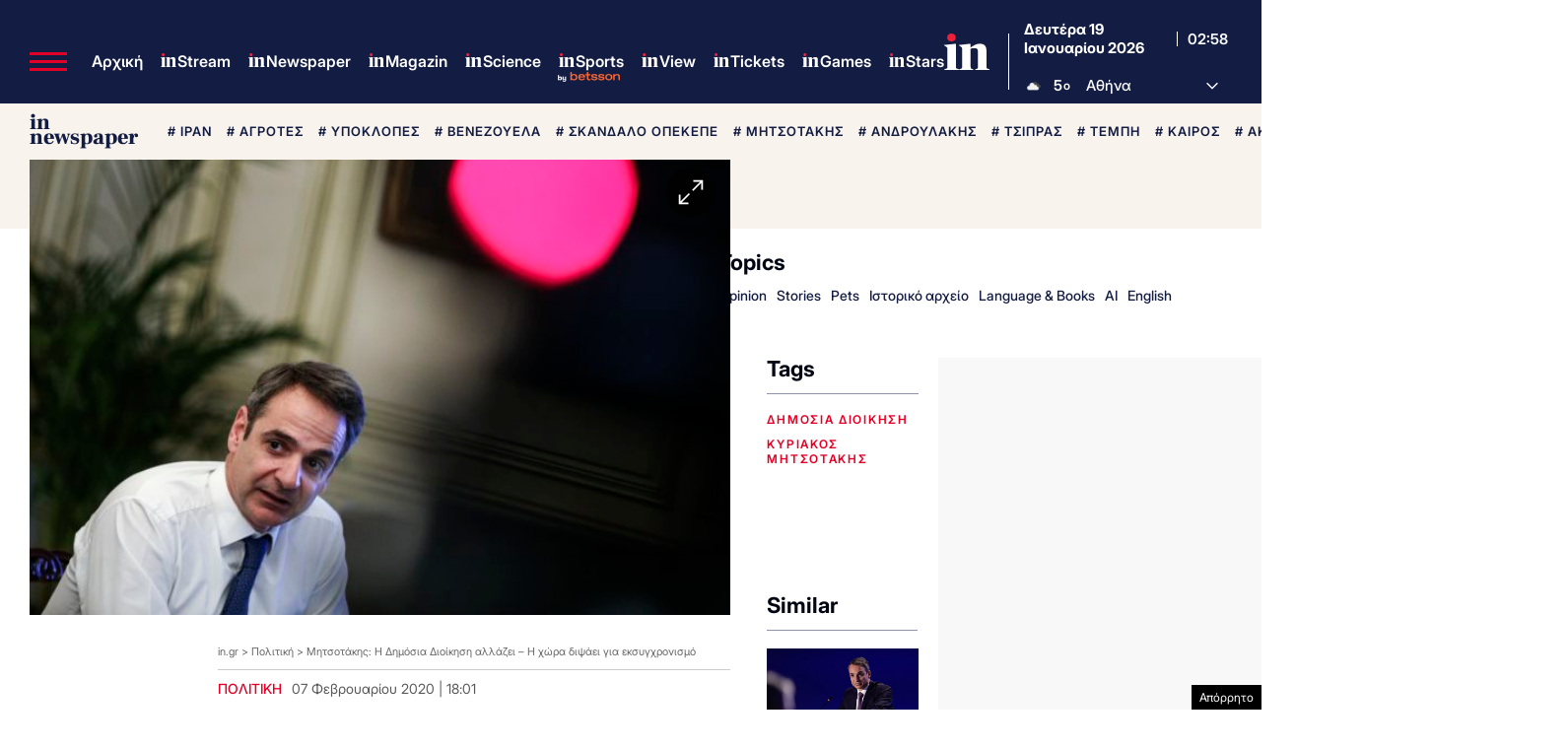

--- FILE ---
content_type: text/html; charset=utf-8
request_url: https://www.google.com/recaptcha/api2/aframe
body_size: 184
content:
<!DOCTYPE HTML><html><head><meta http-equiv="content-type" content="text/html; charset=UTF-8"></head><body><script nonce="MBKZT05wVOlj7aXq1wyLgg">/** Anti-fraud and anti-abuse applications only. See google.com/recaptcha */ try{var clients={'sodar':'https://pagead2.googlesyndication.com/pagead/sodar?'};window.addEventListener("message",function(a){try{if(a.source===window.parent){var b=JSON.parse(a.data);var c=clients[b['id']];if(c){var d=document.createElement('img');d.src=c+b['params']+'&rc='+(localStorage.getItem("rc::a")?sessionStorage.getItem("rc::b"):"");window.document.body.appendChild(d);sessionStorage.setItem("rc::e",parseInt(sessionStorage.getItem("rc::e")||0)+1);localStorage.setItem("rc::h",'1768791527853');}}}catch(b){}});window.parent.postMessage("_grecaptcha_ready", "*");}catch(b){}</script></body></html>

--- FILE ---
content_type: application/javascript; charset=utf-8
request_url: https://fundingchoicesmessages.google.com/f/AGSKWxWi72UXVckNzA4VflKH4HCW_GIIGxjhrISIPButVz_0ly-qmDk2EJZO6NulxaDtS5t38SpThKv1LRw0IBHuIA5KfUSpiLc_uvaOkqCQNsyhZmh58iHFy0XTnLJB5rSyC-29vzUHJEC2EqnSkmAdKbsyipxoRMdi-Olv9sBBkG9PsXcMj7SAzy3ubcvw/_-inspire-ad./showpost-ad-/advcounter._638x200_/banner_ads.
body_size: -1292
content:
window['1b2c9d08-0371-45b9-a953-103e09ca5aee'] = true;